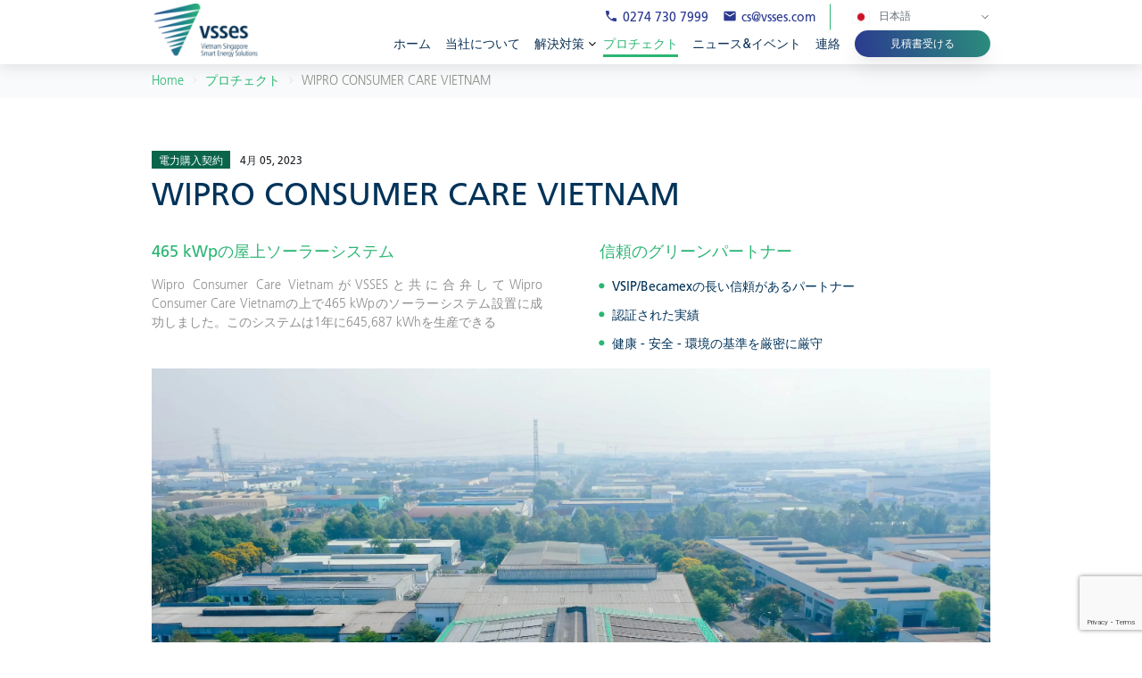

--- FILE ---
content_type: text/html; charset=utf-8
request_url: https://www.google.com/recaptcha/api2/anchor?ar=1&k=6Lct6rQcAAAAAG1BeIYIFLPvQKJYYs-DM_VrdD3d&co=aHR0cHM6Ly92c3Nlcy5jb206NDQz&hl=en&v=PoyoqOPhxBO7pBk68S4YbpHZ&size=invisible&anchor-ms=20000&execute-ms=30000&cb=7dchwixduc0l
body_size: 48866
content:
<!DOCTYPE HTML><html dir="ltr" lang="en"><head><meta http-equiv="Content-Type" content="text/html; charset=UTF-8">
<meta http-equiv="X-UA-Compatible" content="IE=edge">
<title>reCAPTCHA</title>
<style type="text/css">
/* cyrillic-ext */
@font-face {
  font-family: 'Roboto';
  font-style: normal;
  font-weight: 400;
  font-stretch: 100%;
  src: url(//fonts.gstatic.com/s/roboto/v48/KFO7CnqEu92Fr1ME7kSn66aGLdTylUAMa3GUBHMdazTgWw.woff2) format('woff2');
  unicode-range: U+0460-052F, U+1C80-1C8A, U+20B4, U+2DE0-2DFF, U+A640-A69F, U+FE2E-FE2F;
}
/* cyrillic */
@font-face {
  font-family: 'Roboto';
  font-style: normal;
  font-weight: 400;
  font-stretch: 100%;
  src: url(//fonts.gstatic.com/s/roboto/v48/KFO7CnqEu92Fr1ME7kSn66aGLdTylUAMa3iUBHMdazTgWw.woff2) format('woff2');
  unicode-range: U+0301, U+0400-045F, U+0490-0491, U+04B0-04B1, U+2116;
}
/* greek-ext */
@font-face {
  font-family: 'Roboto';
  font-style: normal;
  font-weight: 400;
  font-stretch: 100%;
  src: url(//fonts.gstatic.com/s/roboto/v48/KFO7CnqEu92Fr1ME7kSn66aGLdTylUAMa3CUBHMdazTgWw.woff2) format('woff2');
  unicode-range: U+1F00-1FFF;
}
/* greek */
@font-face {
  font-family: 'Roboto';
  font-style: normal;
  font-weight: 400;
  font-stretch: 100%;
  src: url(//fonts.gstatic.com/s/roboto/v48/KFO7CnqEu92Fr1ME7kSn66aGLdTylUAMa3-UBHMdazTgWw.woff2) format('woff2');
  unicode-range: U+0370-0377, U+037A-037F, U+0384-038A, U+038C, U+038E-03A1, U+03A3-03FF;
}
/* math */
@font-face {
  font-family: 'Roboto';
  font-style: normal;
  font-weight: 400;
  font-stretch: 100%;
  src: url(//fonts.gstatic.com/s/roboto/v48/KFO7CnqEu92Fr1ME7kSn66aGLdTylUAMawCUBHMdazTgWw.woff2) format('woff2');
  unicode-range: U+0302-0303, U+0305, U+0307-0308, U+0310, U+0312, U+0315, U+031A, U+0326-0327, U+032C, U+032F-0330, U+0332-0333, U+0338, U+033A, U+0346, U+034D, U+0391-03A1, U+03A3-03A9, U+03B1-03C9, U+03D1, U+03D5-03D6, U+03F0-03F1, U+03F4-03F5, U+2016-2017, U+2034-2038, U+203C, U+2040, U+2043, U+2047, U+2050, U+2057, U+205F, U+2070-2071, U+2074-208E, U+2090-209C, U+20D0-20DC, U+20E1, U+20E5-20EF, U+2100-2112, U+2114-2115, U+2117-2121, U+2123-214F, U+2190, U+2192, U+2194-21AE, U+21B0-21E5, U+21F1-21F2, U+21F4-2211, U+2213-2214, U+2216-22FF, U+2308-230B, U+2310, U+2319, U+231C-2321, U+2336-237A, U+237C, U+2395, U+239B-23B7, U+23D0, U+23DC-23E1, U+2474-2475, U+25AF, U+25B3, U+25B7, U+25BD, U+25C1, U+25CA, U+25CC, U+25FB, U+266D-266F, U+27C0-27FF, U+2900-2AFF, U+2B0E-2B11, U+2B30-2B4C, U+2BFE, U+3030, U+FF5B, U+FF5D, U+1D400-1D7FF, U+1EE00-1EEFF;
}
/* symbols */
@font-face {
  font-family: 'Roboto';
  font-style: normal;
  font-weight: 400;
  font-stretch: 100%;
  src: url(//fonts.gstatic.com/s/roboto/v48/KFO7CnqEu92Fr1ME7kSn66aGLdTylUAMaxKUBHMdazTgWw.woff2) format('woff2');
  unicode-range: U+0001-000C, U+000E-001F, U+007F-009F, U+20DD-20E0, U+20E2-20E4, U+2150-218F, U+2190, U+2192, U+2194-2199, U+21AF, U+21E6-21F0, U+21F3, U+2218-2219, U+2299, U+22C4-22C6, U+2300-243F, U+2440-244A, U+2460-24FF, U+25A0-27BF, U+2800-28FF, U+2921-2922, U+2981, U+29BF, U+29EB, U+2B00-2BFF, U+4DC0-4DFF, U+FFF9-FFFB, U+10140-1018E, U+10190-1019C, U+101A0, U+101D0-101FD, U+102E0-102FB, U+10E60-10E7E, U+1D2C0-1D2D3, U+1D2E0-1D37F, U+1F000-1F0FF, U+1F100-1F1AD, U+1F1E6-1F1FF, U+1F30D-1F30F, U+1F315, U+1F31C, U+1F31E, U+1F320-1F32C, U+1F336, U+1F378, U+1F37D, U+1F382, U+1F393-1F39F, U+1F3A7-1F3A8, U+1F3AC-1F3AF, U+1F3C2, U+1F3C4-1F3C6, U+1F3CA-1F3CE, U+1F3D4-1F3E0, U+1F3ED, U+1F3F1-1F3F3, U+1F3F5-1F3F7, U+1F408, U+1F415, U+1F41F, U+1F426, U+1F43F, U+1F441-1F442, U+1F444, U+1F446-1F449, U+1F44C-1F44E, U+1F453, U+1F46A, U+1F47D, U+1F4A3, U+1F4B0, U+1F4B3, U+1F4B9, U+1F4BB, U+1F4BF, U+1F4C8-1F4CB, U+1F4D6, U+1F4DA, U+1F4DF, U+1F4E3-1F4E6, U+1F4EA-1F4ED, U+1F4F7, U+1F4F9-1F4FB, U+1F4FD-1F4FE, U+1F503, U+1F507-1F50B, U+1F50D, U+1F512-1F513, U+1F53E-1F54A, U+1F54F-1F5FA, U+1F610, U+1F650-1F67F, U+1F687, U+1F68D, U+1F691, U+1F694, U+1F698, U+1F6AD, U+1F6B2, U+1F6B9-1F6BA, U+1F6BC, U+1F6C6-1F6CF, U+1F6D3-1F6D7, U+1F6E0-1F6EA, U+1F6F0-1F6F3, U+1F6F7-1F6FC, U+1F700-1F7FF, U+1F800-1F80B, U+1F810-1F847, U+1F850-1F859, U+1F860-1F887, U+1F890-1F8AD, U+1F8B0-1F8BB, U+1F8C0-1F8C1, U+1F900-1F90B, U+1F93B, U+1F946, U+1F984, U+1F996, U+1F9E9, U+1FA00-1FA6F, U+1FA70-1FA7C, U+1FA80-1FA89, U+1FA8F-1FAC6, U+1FACE-1FADC, U+1FADF-1FAE9, U+1FAF0-1FAF8, U+1FB00-1FBFF;
}
/* vietnamese */
@font-face {
  font-family: 'Roboto';
  font-style: normal;
  font-weight: 400;
  font-stretch: 100%;
  src: url(//fonts.gstatic.com/s/roboto/v48/KFO7CnqEu92Fr1ME7kSn66aGLdTylUAMa3OUBHMdazTgWw.woff2) format('woff2');
  unicode-range: U+0102-0103, U+0110-0111, U+0128-0129, U+0168-0169, U+01A0-01A1, U+01AF-01B0, U+0300-0301, U+0303-0304, U+0308-0309, U+0323, U+0329, U+1EA0-1EF9, U+20AB;
}
/* latin-ext */
@font-face {
  font-family: 'Roboto';
  font-style: normal;
  font-weight: 400;
  font-stretch: 100%;
  src: url(//fonts.gstatic.com/s/roboto/v48/KFO7CnqEu92Fr1ME7kSn66aGLdTylUAMa3KUBHMdazTgWw.woff2) format('woff2');
  unicode-range: U+0100-02BA, U+02BD-02C5, U+02C7-02CC, U+02CE-02D7, U+02DD-02FF, U+0304, U+0308, U+0329, U+1D00-1DBF, U+1E00-1E9F, U+1EF2-1EFF, U+2020, U+20A0-20AB, U+20AD-20C0, U+2113, U+2C60-2C7F, U+A720-A7FF;
}
/* latin */
@font-face {
  font-family: 'Roboto';
  font-style: normal;
  font-weight: 400;
  font-stretch: 100%;
  src: url(//fonts.gstatic.com/s/roboto/v48/KFO7CnqEu92Fr1ME7kSn66aGLdTylUAMa3yUBHMdazQ.woff2) format('woff2');
  unicode-range: U+0000-00FF, U+0131, U+0152-0153, U+02BB-02BC, U+02C6, U+02DA, U+02DC, U+0304, U+0308, U+0329, U+2000-206F, U+20AC, U+2122, U+2191, U+2193, U+2212, U+2215, U+FEFF, U+FFFD;
}
/* cyrillic-ext */
@font-face {
  font-family: 'Roboto';
  font-style: normal;
  font-weight: 500;
  font-stretch: 100%;
  src: url(//fonts.gstatic.com/s/roboto/v48/KFO7CnqEu92Fr1ME7kSn66aGLdTylUAMa3GUBHMdazTgWw.woff2) format('woff2');
  unicode-range: U+0460-052F, U+1C80-1C8A, U+20B4, U+2DE0-2DFF, U+A640-A69F, U+FE2E-FE2F;
}
/* cyrillic */
@font-face {
  font-family: 'Roboto';
  font-style: normal;
  font-weight: 500;
  font-stretch: 100%;
  src: url(//fonts.gstatic.com/s/roboto/v48/KFO7CnqEu92Fr1ME7kSn66aGLdTylUAMa3iUBHMdazTgWw.woff2) format('woff2');
  unicode-range: U+0301, U+0400-045F, U+0490-0491, U+04B0-04B1, U+2116;
}
/* greek-ext */
@font-face {
  font-family: 'Roboto';
  font-style: normal;
  font-weight: 500;
  font-stretch: 100%;
  src: url(//fonts.gstatic.com/s/roboto/v48/KFO7CnqEu92Fr1ME7kSn66aGLdTylUAMa3CUBHMdazTgWw.woff2) format('woff2');
  unicode-range: U+1F00-1FFF;
}
/* greek */
@font-face {
  font-family: 'Roboto';
  font-style: normal;
  font-weight: 500;
  font-stretch: 100%;
  src: url(//fonts.gstatic.com/s/roboto/v48/KFO7CnqEu92Fr1ME7kSn66aGLdTylUAMa3-UBHMdazTgWw.woff2) format('woff2');
  unicode-range: U+0370-0377, U+037A-037F, U+0384-038A, U+038C, U+038E-03A1, U+03A3-03FF;
}
/* math */
@font-face {
  font-family: 'Roboto';
  font-style: normal;
  font-weight: 500;
  font-stretch: 100%;
  src: url(//fonts.gstatic.com/s/roboto/v48/KFO7CnqEu92Fr1ME7kSn66aGLdTylUAMawCUBHMdazTgWw.woff2) format('woff2');
  unicode-range: U+0302-0303, U+0305, U+0307-0308, U+0310, U+0312, U+0315, U+031A, U+0326-0327, U+032C, U+032F-0330, U+0332-0333, U+0338, U+033A, U+0346, U+034D, U+0391-03A1, U+03A3-03A9, U+03B1-03C9, U+03D1, U+03D5-03D6, U+03F0-03F1, U+03F4-03F5, U+2016-2017, U+2034-2038, U+203C, U+2040, U+2043, U+2047, U+2050, U+2057, U+205F, U+2070-2071, U+2074-208E, U+2090-209C, U+20D0-20DC, U+20E1, U+20E5-20EF, U+2100-2112, U+2114-2115, U+2117-2121, U+2123-214F, U+2190, U+2192, U+2194-21AE, U+21B0-21E5, U+21F1-21F2, U+21F4-2211, U+2213-2214, U+2216-22FF, U+2308-230B, U+2310, U+2319, U+231C-2321, U+2336-237A, U+237C, U+2395, U+239B-23B7, U+23D0, U+23DC-23E1, U+2474-2475, U+25AF, U+25B3, U+25B7, U+25BD, U+25C1, U+25CA, U+25CC, U+25FB, U+266D-266F, U+27C0-27FF, U+2900-2AFF, U+2B0E-2B11, U+2B30-2B4C, U+2BFE, U+3030, U+FF5B, U+FF5D, U+1D400-1D7FF, U+1EE00-1EEFF;
}
/* symbols */
@font-face {
  font-family: 'Roboto';
  font-style: normal;
  font-weight: 500;
  font-stretch: 100%;
  src: url(//fonts.gstatic.com/s/roboto/v48/KFO7CnqEu92Fr1ME7kSn66aGLdTylUAMaxKUBHMdazTgWw.woff2) format('woff2');
  unicode-range: U+0001-000C, U+000E-001F, U+007F-009F, U+20DD-20E0, U+20E2-20E4, U+2150-218F, U+2190, U+2192, U+2194-2199, U+21AF, U+21E6-21F0, U+21F3, U+2218-2219, U+2299, U+22C4-22C6, U+2300-243F, U+2440-244A, U+2460-24FF, U+25A0-27BF, U+2800-28FF, U+2921-2922, U+2981, U+29BF, U+29EB, U+2B00-2BFF, U+4DC0-4DFF, U+FFF9-FFFB, U+10140-1018E, U+10190-1019C, U+101A0, U+101D0-101FD, U+102E0-102FB, U+10E60-10E7E, U+1D2C0-1D2D3, U+1D2E0-1D37F, U+1F000-1F0FF, U+1F100-1F1AD, U+1F1E6-1F1FF, U+1F30D-1F30F, U+1F315, U+1F31C, U+1F31E, U+1F320-1F32C, U+1F336, U+1F378, U+1F37D, U+1F382, U+1F393-1F39F, U+1F3A7-1F3A8, U+1F3AC-1F3AF, U+1F3C2, U+1F3C4-1F3C6, U+1F3CA-1F3CE, U+1F3D4-1F3E0, U+1F3ED, U+1F3F1-1F3F3, U+1F3F5-1F3F7, U+1F408, U+1F415, U+1F41F, U+1F426, U+1F43F, U+1F441-1F442, U+1F444, U+1F446-1F449, U+1F44C-1F44E, U+1F453, U+1F46A, U+1F47D, U+1F4A3, U+1F4B0, U+1F4B3, U+1F4B9, U+1F4BB, U+1F4BF, U+1F4C8-1F4CB, U+1F4D6, U+1F4DA, U+1F4DF, U+1F4E3-1F4E6, U+1F4EA-1F4ED, U+1F4F7, U+1F4F9-1F4FB, U+1F4FD-1F4FE, U+1F503, U+1F507-1F50B, U+1F50D, U+1F512-1F513, U+1F53E-1F54A, U+1F54F-1F5FA, U+1F610, U+1F650-1F67F, U+1F687, U+1F68D, U+1F691, U+1F694, U+1F698, U+1F6AD, U+1F6B2, U+1F6B9-1F6BA, U+1F6BC, U+1F6C6-1F6CF, U+1F6D3-1F6D7, U+1F6E0-1F6EA, U+1F6F0-1F6F3, U+1F6F7-1F6FC, U+1F700-1F7FF, U+1F800-1F80B, U+1F810-1F847, U+1F850-1F859, U+1F860-1F887, U+1F890-1F8AD, U+1F8B0-1F8BB, U+1F8C0-1F8C1, U+1F900-1F90B, U+1F93B, U+1F946, U+1F984, U+1F996, U+1F9E9, U+1FA00-1FA6F, U+1FA70-1FA7C, U+1FA80-1FA89, U+1FA8F-1FAC6, U+1FACE-1FADC, U+1FADF-1FAE9, U+1FAF0-1FAF8, U+1FB00-1FBFF;
}
/* vietnamese */
@font-face {
  font-family: 'Roboto';
  font-style: normal;
  font-weight: 500;
  font-stretch: 100%;
  src: url(//fonts.gstatic.com/s/roboto/v48/KFO7CnqEu92Fr1ME7kSn66aGLdTylUAMa3OUBHMdazTgWw.woff2) format('woff2');
  unicode-range: U+0102-0103, U+0110-0111, U+0128-0129, U+0168-0169, U+01A0-01A1, U+01AF-01B0, U+0300-0301, U+0303-0304, U+0308-0309, U+0323, U+0329, U+1EA0-1EF9, U+20AB;
}
/* latin-ext */
@font-face {
  font-family: 'Roboto';
  font-style: normal;
  font-weight: 500;
  font-stretch: 100%;
  src: url(//fonts.gstatic.com/s/roboto/v48/KFO7CnqEu92Fr1ME7kSn66aGLdTylUAMa3KUBHMdazTgWw.woff2) format('woff2');
  unicode-range: U+0100-02BA, U+02BD-02C5, U+02C7-02CC, U+02CE-02D7, U+02DD-02FF, U+0304, U+0308, U+0329, U+1D00-1DBF, U+1E00-1E9F, U+1EF2-1EFF, U+2020, U+20A0-20AB, U+20AD-20C0, U+2113, U+2C60-2C7F, U+A720-A7FF;
}
/* latin */
@font-face {
  font-family: 'Roboto';
  font-style: normal;
  font-weight: 500;
  font-stretch: 100%;
  src: url(//fonts.gstatic.com/s/roboto/v48/KFO7CnqEu92Fr1ME7kSn66aGLdTylUAMa3yUBHMdazQ.woff2) format('woff2');
  unicode-range: U+0000-00FF, U+0131, U+0152-0153, U+02BB-02BC, U+02C6, U+02DA, U+02DC, U+0304, U+0308, U+0329, U+2000-206F, U+20AC, U+2122, U+2191, U+2193, U+2212, U+2215, U+FEFF, U+FFFD;
}
/* cyrillic-ext */
@font-face {
  font-family: 'Roboto';
  font-style: normal;
  font-weight: 900;
  font-stretch: 100%;
  src: url(//fonts.gstatic.com/s/roboto/v48/KFO7CnqEu92Fr1ME7kSn66aGLdTylUAMa3GUBHMdazTgWw.woff2) format('woff2');
  unicode-range: U+0460-052F, U+1C80-1C8A, U+20B4, U+2DE0-2DFF, U+A640-A69F, U+FE2E-FE2F;
}
/* cyrillic */
@font-face {
  font-family: 'Roboto';
  font-style: normal;
  font-weight: 900;
  font-stretch: 100%;
  src: url(//fonts.gstatic.com/s/roboto/v48/KFO7CnqEu92Fr1ME7kSn66aGLdTylUAMa3iUBHMdazTgWw.woff2) format('woff2');
  unicode-range: U+0301, U+0400-045F, U+0490-0491, U+04B0-04B1, U+2116;
}
/* greek-ext */
@font-face {
  font-family: 'Roboto';
  font-style: normal;
  font-weight: 900;
  font-stretch: 100%;
  src: url(//fonts.gstatic.com/s/roboto/v48/KFO7CnqEu92Fr1ME7kSn66aGLdTylUAMa3CUBHMdazTgWw.woff2) format('woff2');
  unicode-range: U+1F00-1FFF;
}
/* greek */
@font-face {
  font-family: 'Roboto';
  font-style: normal;
  font-weight: 900;
  font-stretch: 100%;
  src: url(//fonts.gstatic.com/s/roboto/v48/KFO7CnqEu92Fr1ME7kSn66aGLdTylUAMa3-UBHMdazTgWw.woff2) format('woff2');
  unicode-range: U+0370-0377, U+037A-037F, U+0384-038A, U+038C, U+038E-03A1, U+03A3-03FF;
}
/* math */
@font-face {
  font-family: 'Roboto';
  font-style: normal;
  font-weight: 900;
  font-stretch: 100%;
  src: url(//fonts.gstatic.com/s/roboto/v48/KFO7CnqEu92Fr1ME7kSn66aGLdTylUAMawCUBHMdazTgWw.woff2) format('woff2');
  unicode-range: U+0302-0303, U+0305, U+0307-0308, U+0310, U+0312, U+0315, U+031A, U+0326-0327, U+032C, U+032F-0330, U+0332-0333, U+0338, U+033A, U+0346, U+034D, U+0391-03A1, U+03A3-03A9, U+03B1-03C9, U+03D1, U+03D5-03D6, U+03F0-03F1, U+03F4-03F5, U+2016-2017, U+2034-2038, U+203C, U+2040, U+2043, U+2047, U+2050, U+2057, U+205F, U+2070-2071, U+2074-208E, U+2090-209C, U+20D0-20DC, U+20E1, U+20E5-20EF, U+2100-2112, U+2114-2115, U+2117-2121, U+2123-214F, U+2190, U+2192, U+2194-21AE, U+21B0-21E5, U+21F1-21F2, U+21F4-2211, U+2213-2214, U+2216-22FF, U+2308-230B, U+2310, U+2319, U+231C-2321, U+2336-237A, U+237C, U+2395, U+239B-23B7, U+23D0, U+23DC-23E1, U+2474-2475, U+25AF, U+25B3, U+25B7, U+25BD, U+25C1, U+25CA, U+25CC, U+25FB, U+266D-266F, U+27C0-27FF, U+2900-2AFF, U+2B0E-2B11, U+2B30-2B4C, U+2BFE, U+3030, U+FF5B, U+FF5D, U+1D400-1D7FF, U+1EE00-1EEFF;
}
/* symbols */
@font-face {
  font-family: 'Roboto';
  font-style: normal;
  font-weight: 900;
  font-stretch: 100%;
  src: url(//fonts.gstatic.com/s/roboto/v48/KFO7CnqEu92Fr1ME7kSn66aGLdTylUAMaxKUBHMdazTgWw.woff2) format('woff2');
  unicode-range: U+0001-000C, U+000E-001F, U+007F-009F, U+20DD-20E0, U+20E2-20E4, U+2150-218F, U+2190, U+2192, U+2194-2199, U+21AF, U+21E6-21F0, U+21F3, U+2218-2219, U+2299, U+22C4-22C6, U+2300-243F, U+2440-244A, U+2460-24FF, U+25A0-27BF, U+2800-28FF, U+2921-2922, U+2981, U+29BF, U+29EB, U+2B00-2BFF, U+4DC0-4DFF, U+FFF9-FFFB, U+10140-1018E, U+10190-1019C, U+101A0, U+101D0-101FD, U+102E0-102FB, U+10E60-10E7E, U+1D2C0-1D2D3, U+1D2E0-1D37F, U+1F000-1F0FF, U+1F100-1F1AD, U+1F1E6-1F1FF, U+1F30D-1F30F, U+1F315, U+1F31C, U+1F31E, U+1F320-1F32C, U+1F336, U+1F378, U+1F37D, U+1F382, U+1F393-1F39F, U+1F3A7-1F3A8, U+1F3AC-1F3AF, U+1F3C2, U+1F3C4-1F3C6, U+1F3CA-1F3CE, U+1F3D4-1F3E0, U+1F3ED, U+1F3F1-1F3F3, U+1F3F5-1F3F7, U+1F408, U+1F415, U+1F41F, U+1F426, U+1F43F, U+1F441-1F442, U+1F444, U+1F446-1F449, U+1F44C-1F44E, U+1F453, U+1F46A, U+1F47D, U+1F4A3, U+1F4B0, U+1F4B3, U+1F4B9, U+1F4BB, U+1F4BF, U+1F4C8-1F4CB, U+1F4D6, U+1F4DA, U+1F4DF, U+1F4E3-1F4E6, U+1F4EA-1F4ED, U+1F4F7, U+1F4F9-1F4FB, U+1F4FD-1F4FE, U+1F503, U+1F507-1F50B, U+1F50D, U+1F512-1F513, U+1F53E-1F54A, U+1F54F-1F5FA, U+1F610, U+1F650-1F67F, U+1F687, U+1F68D, U+1F691, U+1F694, U+1F698, U+1F6AD, U+1F6B2, U+1F6B9-1F6BA, U+1F6BC, U+1F6C6-1F6CF, U+1F6D3-1F6D7, U+1F6E0-1F6EA, U+1F6F0-1F6F3, U+1F6F7-1F6FC, U+1F700-1F7FF, U+1F800-1F80B, U+1F810-1F847, U+1F850-1F859, U+1F860-1F887, U+1F890-1F8AD, U+1F8B0-1F8BB, U+1F8C0-1F8C1, U+1F900-1F90B, U+1F93B, U+1F946, U+1F984, U+1F996, U+1F9E9, U+1FA00-1FA6F, U+1FA70-1FA7C, U+1FA80-1FA89, U+1FA8F-1FAC6, U+1FACE-1FADC, U+1FADF-1FAE9, U+1FAF0-1FAF8, U+1FB00-1FBFF;
}
/* vietnamese */
@font-face {
  font-family: 'Roboto';
  font-style: normal;
  font-weight: 900;
  font-stretch: 100%;
  src: url(//fonts.gstatic.com/s/roboto/v48/KFO7CnqEu92Fr1ME7kSn66aGLdTylUAMa3OUBHMdazTgWw.woff2) format('woff2');
  unicode-range: U+0102-0103, U+0110-0111, U+0128-0129, U+0168-0169, U+01A0-01A1, U+01AF-01B0, U+0300-0301, U+0303-0304, U+0308-0309, U+0323, U+0329, U+1EA0-1EF9, U+20AB;
}
/* latin-ext */
@font-face {
  font-family: 'Roboto';
  font-style: normal;
  font-weight: 900;
  font-stretch: 100%;
  src: url(//fonts.gstatic.com/s/roboto/v48/KFO7CnqEu92Fr1ME7kSn66aGLdTylUAMa3KUBHMdazTgWw.woff2) format('woff2');
  unicode-range: U+0100-02BA, U+02BD-02C5, U+02C7-02CC, U+02CE-02D7, U+02DD-02FF, U+0304, U+0308, U+0329, U+1D00-1DBF, U+1E00-1E9F, U+1EF2-1EFF, U+2020, U+20A0-20AB, U+20AD-20C0, U+2113, U+2C60-2C7F, U+A720-A7FF;
}
/* latin */
@font-face {
  font-family: 'Roboto';
  font-style: normal;
  font-weight: 900;
  font-stretch: 100%;
  src: url(//fonts.gstatic.com/s/roboto/v48/KFO7CnqEu92Fr1ME7kSn66aGLdTylUAMa3yUBHMdazQ.woff2) format('woff2');
  unicode-range: U+0000-00FF, U+0131, U+0152-0153, U+02BB-02BC, U+02C6, U+02DA, U+02DC, U+0304, U+0308, U+0329, U+2000-206F, U+20AC, U+2122, U+2191, U+2193, U+2212, U+2215, U+FEFF, U+FFFD;
}

</style>
<link rel="stylesheet" type="text/css" href="https://www.gstatic.com/recaptcha/releases/PoyoqOPhxBO7pBk68S4YbpHZ/styles__ltr.css">
<script nonce="-OfF4_xQEbJs8r_ZSnX1hA" type="text/javascript">window['__recaptcha_api'] = 'https://www.google.com/recaptcha/api2/';</script>
<script type="text/javascript" src="https://www.gstatic.com/recaptcha/releases/PoyoqOPhxBO7pBk68S4YbpHZ/recaptcha__en.js" nonce="-OfF4_xQEbJs8r_ZSnX1hA">
      
    </script></head>
<body><div id="rc-anchor-alert" class="rc-anchor-alert"></div>
<input type="hidden" id="recaptcha-token" value="[base64]">
<script type="text/javascript" nonce="-OfF4_xQEbJs8r_ZSnX1hA">
      recaptcha.anchor.Main.init("[\x22ainput\x22,[\x22bgdata\x22,\x22\x22,\[base64]/[base64]/[base64]/[base64]/[base64]/UltsKytdPUU6KEU8MjA0OD9SW2wrK109RT4+NnwxOTI6KChFJjY0NTEyKT09NTUyOTYmJk0rMTxjLmxlbmd0aCYmKGMuY2hhckNvZGVBdChNKzEpJjY0NTEyKT09NTYzMjA/[base64]/[base64]/[base64]/[base64]/[base64]/[base64]/[base64]\x22,\[base64]\x22,\[base64]/wqnCmRdrPAXDm8OkHsOtw6rDh8Oiw6ttw5rCvMK8wozCkcKNDkfCqTd/w7XCuWbCokzDosOsw7ErW8KRWsK6AEjClDkrw5HCm8OSwoRjw6vDscKAwoDDvmkQNcOAwpvClcKow51DYcO4U0PCssO+IwXDr8KWf8KBWUdwYldAw54DSXpUasOZfsK/w7XClMKVw5Y6X8KLQcK2AyJfJ8KMw4zDuVbDq0HCvkTClGpgF8KgZsOew7tJw40pwoBBICnCkcKaaQfDp8KqasKuw6Nfw7htCMKOw4HCvsOowozDigHDscK2w5LCscK6Yn/[base64]/[base64]/[base64]/DjsKwwrhiw73Dk8OGwqjCgMOFAz4ow4DCo8ORw67Cng45AAlWw4HDjcOsElvDu3zDmcO2aEjCu8OrW8KuwpPDj8OnwpDCt8K/[base64]/[base64]/CnMOYwonChcKmMsKvw4nCsw3Ck8OkdMOZTm1vEy40B8KDwqXCpAoJw5nCpGbCthXCoDtowrXDicK8w6hyGCojw5LCtnPDisOJBHs1w41iTMKZw7UYwrZnwpzDunPDjwh+w7M6wqU9w6DDncOuwoHDiMKdw7ArbMORwrPCmwXCmcO8X3LDoHTCmMOiH1/CnMKnYCTDnMO9wohpVCoAwqfDhW4oDMKzW8OEw4PCkTDCjsO8f8ORwo7DuCt7BRXCuybDu8OBwplnwqXDm8OMwrzCqx/Dg8KDw57CrzkpwqDCmVXDjcKUXFcTAgHDqMOTZBfDgcKOwrtxw47Cv0cGw7Zqw7/CtC3ChMO7w77CgsKbGsOXI8OQK8OALcKlw59vZMOaw6jDvUdPf8OIFcKDTsOwG8OmKz7CjsK5wpc1WDXCry7DucOew6XCrRU1wqVpwr/DjDDCkVhzwp7DmcK8w5/DsmFUw5dvGsKeMcOlwqV3ecK6CWgtw7/CqgTDucKkwocWPMKOGwkCwpEQwoIFLSzDngY6w6oVw6Flw7HCkV/CiH9iw5fDojoII1zCsl1XwoTCiGzDpEXDncKHbUA4w6fCoS3DnRfDjMKKw7nCoMKJw5xVwrVkGyLDnWtLw6jCgsKGLsK2woPCtcKLwpMUCcOuDsKEwoNgw70JfjUKZjjDvsOIw7PDvS/[base64]/w57Cr8K5w5nDrgnDgDLDjWx9w7BSwoJNwqfDkixUwr/DhTQtLcOGwqUuwq7DtsK/w54xw5EAL8KPA2/DhG0KYsKYDWA/[base64]/w73Dg13CosK6w4Y9QkNKwp/CgsKowokhw7PDh0nDvizDsU0/w4XDv8Kgw7bCl8KUwrHDv3NRw4kHdcKTB0fCoh7DhkUZwo4GDVc/MsKWwrlKDlU5e0DDtF7Cm8KMBMOBdGjDsGNvw7ddwrDDg1BMw4FPdBjCg8Krwox3w6fCqcOdYl9BwqXDlsKAw7x0MsO5w6h4w7TDpcO0wpgkw5hyw7LChcOTfy/DjRzCu8OGUVx2wr1vMS7DkMOqL8Krw6N4w5F7w43DusKxw756wqHChMOow4nChxBdRSrDm8OJwpDDpVJ9w5Bww6TCp3daw6jCt1jDisOkwrJXw4/[base64]/DlcKtw7/CoMO9wo3DhMKGwqLDnHAwworCjnHCt8KJwq8EBS3DhMOYwoHCh8KnwqVjwqPCsBEkcl7DhFHChmo/SGbDsTQawpbCiggGP8OlHVsUU8OcwoHDhMOGwrHDmlFuHMKZF8KXYMOCw4ElcsKYGMKSwozDrWjCkcOVwpRgwpHCki89WCfCgcOvwqcnRW8xwod5w68LEcOKw6DCpz0Lw7sZK1HDgsKjw7Vqw6DDnMKEHsKYbyZiDA5hFMO+w5rCjcK+Y0B/[base64]/ClF3CksOEwqbDlC3DsxHDjMOWUsOEwpoBD0hkwoY1UCskw6vDgsKiw4LDjcKuwqbDr8K8woN6ZsOBw6XCh8Klw7E4aCbDmH4wVl01wp8Xw4BawqnCoFrDuF03OyLDo8OBdXnCjQXDq8KdDDXCpMKcw6fCgcKNIANSLmcjZMKtwpEpIhbCrkR/w7HDnlluw4EnwqDDjcO9fMObw4fDvMO2XmfCg8K6N8Kcwpw5wrDCn8KOSGHDgV9Bw7XCkBZeeMKBFhoww7bCtcKrwo/DisO3XyjCtjY1MMORAcKrbMO1w4xnHjzDv8ONwqTDkMOmwpjCtcKiw6UZTcKbwo3DhMO/IgjCvsKrdMO2w7ZdwrfChcKOwqZXIcOoT8KFwqwKw7LCgMKIfV7DlsKhw7nDhComw5QGWcKNw6dkc1XCncKfMnAawpfCn0A9wr/[base64]/[base64]/DmcKaw6sWBsOeM8KSwqbDjcO1IMOGTCNXwo8lIcOSIMKFw5XDnwI6wq1FIBNkwovDrcK9LMOZwpAsw5nDsMO/wqfCvyYNE8KGH8OmHkLCvXnCvMOTw73DpcKjwpvCjMOEXHxBwrhTUzViZsOJYwDCtcOBUcOqZsKVw7nCpEDDrCoewp5yw6hSwoLDjDofNsOzwrvDuFJHw6JSL8K6wqzChMO9w6tZC8KVOwVdwq/DjMKxZsKMVcKpEMKqwqYVw67Dknggw5goABxsw7DDu8OxwqPChkN9RMOxw4rDncK8SMOPMMOSdzw7w7Jpw4nCk8Kew67ClMOvfMOqw5kYwoZVGcOTwqLCp29SbMOmFsKywo1MCyzDqHLDp1TDvkXDoMKmw7Igw6nDq8Ocw4V/[base64]/[base64]/cxUBw4RkwrXDq8Kiwo8aw4zCsycww6jCncOAwpXDscOwwpXCtcKJD8KiOsK4T2EUdMOxDsKcBMKmw5hywqZlXwkTXcKiwo4tfcOgw4/DhcOyw4ZeJWrCg8KWFcO1wrnCq2/DnTcMwqI1wrtpwpE0GMOfX8Kaw544eE3DglvCinLCk8K1SxVgGBk8w7vDt0t3IcKFw4JjwrgAworDl0DDo8KsHMKERMKNPsO7wo8/wqhedmk2bkI/[base64]/[base64]/[base64]/[base64]/Ckz/CpVfDt3rCnQ1hwq0Cf1orfsKKwq7DoVLDogwkwpTCj0vDtcOETcK1wpUrwp/DucKXwpg5woTCssOhw6EFw5Y1wqrDisOAwpzClTjDuknCncKneynCmcKrIcOGwpTCl0/DocKIw5ZTW8Kuw4UVCsKDW8KiwpAaD8KDw6PDvcOccRrCkHPDk3YxwocOcARGFEfDh2HCusKrWQdWwpJOwotOwqjDvcKiw6dZW8KGw5oqw6YFwrbDogrDqS/Dr8Kuwr/[base64]/[base64]/[base64]/wqHDpAp9a0xrQcKGw5LDoB5+w6QGd8OKw70zZ8O0w4zCom5mwr1AwrQ5wo19wrPColjDk8KfWz7DuEnDqcO5BhjCucKDeQHCjsKxfwQmw5fCtV3CpMOsC8Kvf0/Dp8KCw4vDhsOGwprDtlJGQ2RWG8KOIFdTw6dafcOewr1MJ2ttw6jCpwIvKD9tw5LDvcOxAsKjw7RGw4dWwoUxwqXDv0lfISlrIx1MLFHCqcOVaSUhGXLDhzPDnl/[base64]/TmHCgisBE8OWFCHDm8OQwr3DtmULX8KyS8Ojwp8/[base64]/DjMOIwp5JN3/DpcORwoLDlRxow4HDmMKRBsKew4fDpAnDqcO9wpDCtsKLwqHDjcOHwr7Dv1fDj8O3w79FTgdlwrDCkcOxw6rDsCs2JDPCuEscQ8K9JsOSw6jDmMOpwoNUwqJCIcOxWQ7Cjg7DhF/Cg8KNFMOOw5lpPsOBYMO5wqPCrcOCO8OWAcKGw5HCu0gcHcKxcRzCvlnCtVzDkFkmw7EQAWzDk8KpwqLDgMOqCcKiCMKwZ8KgfMKZRH5Fw6YiQmQLwqnCjMOtARDDg8KlCsOrwqZswpkCVcOLwpDDgsK4OcOrEz/DnsKzLRBRa0HCpXA8w7EdwrXDjsKxYsKnVMKvwrtuwpAtHWgXFCfDscODwqTCscK4aWQYL8OvJns/[base64]/ClGBZNsK/SyfDggkjAQ7DrjXCv8OPw4bDvMOhwqDDoBPCjkZKRsOQwo/[base64]/DoCZJwoQjDMKQwqwLOTV4wqk4MkDDtWx/wqBjdsOMw57CgcOFQHNFw4x4ET3DvTDDk8ORwoUvwqJewo/CuUHCmcOAwpfDj8OgeV8vw53Cu1nDu8OmAhrDpcO9YcKtwp3CrRLCqcO3McOqNV3DkFROwo3DvsKfEsOZwqTCqcOSw5rDtQoAw7bChyQ1wqh9wqcZwobCvMKocGTDiAtuWRVUfQMSbsOVw6AUFsO3w41lw7HDnMKfN8O8wo5aAA88w6B/GxZww4YzFcOxAQE4wp7DksKpwrM5W8OvQ8OUw4DCgMKlwoMhwqLDlMKKH8K+wo3Dj03Csw8/IcOuMTPCvVrCiH4ZHXbChMK+w7Ynw4hECcOScT3DmMO0w43Ch8OxS3vDqcOTwqACwr18UHtiGsOHU1R/wojCgcOUSwoabVJ+I8K6ZMO3Ng/[base64]/DrBjCul3DkHrDt2fCkcOOw5rDgMOPa3tawr0PwqLDnFDCosO+wrDCljVGOnfDjsONalcBL8Ksa1kQwqvDgx3Ci8KbCFfCvcOgb8O1w7nClMO9w6vDtcKnwqvCpmFuwoE7CsKGw44RwrdAwo7CngHDkcOESibDtcOWU1zCnMOSUTgjUsOaR8Owwr/DpsOowqjDk1xPcknDo8K8w6B9wrPChBnCoMOrw4XCpMOqwr0FwqXCvcKUaX7DpCh8UCTDvAsGw5JhNQ7DjWrCrMOtfQHDjMOaw5YzM318BcKNOsOIw6XDlsKRwo/[base64]/AcKhfsKqEsO4GcOIZcKfwq3DuX/ConLDqFZKI8KUw47Cv8OzwqbCocKcQcOBwrvDl3InNhjCswvDohdiLcKMw7jDtwrDj1YLDcKvwotbwrkscnvCrXMdVsKfwo/Cp8O7w4ZgLsKBWsO6w5RVw5oRwpXDvMOdwpgLYRHCtMO5wp1TwoYUBcOJQsKTw6nCuQEJZcOtB8KMw5bCm8OEVgkzw5XDoQ3Cui3Ci1A5AxYTOCDDrcOMQzIxwoPCjGnCpWLDq8KLwpjDlcO3Lh/[base64]/DijM3wqXCgcKcw6kew4ZHZsODTTlfB0VPDMK+HMK3wpNiaRPCo8OMQ3HCpsOkwrXDhsKiw78sbsKnbsOPVcOwcGQbw58NNhvCtcKqw6omw7c9WyVnwqDDtxTDp8OZw61HwqhrbsOPFsOlwrYSw7cfwrvDoA/CusK2AzhYwrXDkw/CoULChF7DunTDlhLDucONw7pCesOnCnxtC8OXTMKAPmlBYCbCvi3DpMO8wp7CtiB6wp8xVVBjw44wwpZ1wqfCiEzChFNvw7Erb0nDisK8w6nCnsOQNnkfTcOEHl8Kw4NsZcK3esOpOsKIwoJ7w5rDs8Khw5V1w41eaMKxw6DCkVXDrxhmw5TCmcOEGsK0w6NIPE/DnlvCq8OMQcOOIsOkKivClRcgHcKLwrnCvMKwwpFIw5fCiMKTDMOtEShLP8KmEQpreUbCmcKTw7gBwrrDrDzDi8OfYsOuwoVBdMOxwpDDk8KveBnCi3PCtcKiMMOsw4PCv1rDv2gqEcKQOsKWwp3DswPDlMKAwpzCs8KIwotUHBPCsMO9MTUMUsKnwoIzw7kNwq/CoQt/[base64]/DrcO/w7TCpMO7ZnHCl8KUw5wDbkzCrMKWwq99w57CpWx7RVnDnivCncOVeSLChcKAMXVMJ8O5A8KBJsOnwq09w7TCvxhZJcOPP8OaAcOCMcOPXTLCshTCiHPDs8K2FsOaYMK/w5ZxVMK3KMO8wr5+w58LQU9IPMOdU23Cu8KmwrfDusOOw53CusOuHMOTR8OkS8OiD8OkwrVcwp3CtCnChmZsQ1jCl8KRJWPDhDMIdkrDimMnwroRLsKfShPCkC5Yw6IiwqzCnELDp8Ohw4klw68nw65efyzDmsOgwrtrY3BDwqLCpw/CtcOBfsKxT8Khwp3CgDJbFxFFTTzCk0TDuhbDrw3Dkl4zfSYsbsODJz7CnG/Co33DucKIwp3DssKiMcKfw6NLD8KCEMKGwpvCiD3DlE9ZAsOewpksAnx8TUETGMOjSnXCrcOtw5E6wp55wrJPKg3CmyvCqcOJw5TCrnA8w6TCuHxDw6HDvxTClA4NFx/Dv8KIw4rCncOqwqZYw5vCiR3ClcOGw73CsX/[base64]/[base64]/DjMOoaMOLJMK6HsKuwpF7Ih0BWycffWbDl1LDnw7CpMOYwrnDkkvCgcOOXsKXJMKuchVYwqwoOgsnw5QSwqrDksOzwrVoRXLDtMOhwonCtH3DssO3woZuYMOywqsqH8KGSRrCo09qwo98c3TDuSHCkR/CnMOzPcKrKW/DhsOxwo/Dg2pLw4bCkcKEwrXCksOhVcKDCFJZDcKlwrtgGxjDpn7Cq0PCrsO/MwZlwrJMV0J+BsKOwpvDrsKsalPCmSMuQTs2OmfChFUIKSDDpVXDtzRiHFzCvcO7wpPCqcKjwp3CizYew6rChsOAwrkrHcOsasKnw4kaw4JLw4jDqsOuwpBZBVtNUsKQXCM/w78zwr5nZTt0WhTCqFDCtsKKwqBBJzYdwrnCgsOew5gKw5/[base64]/CpGcQLFzDjsOqwrLDtsObwrnDpgA+wosTw7XDqHjCpcOxY8KmwrnDkcKbA8KzX0NuAsORw4rCjT3DrsOPG8K8w61JwppJwpXDpcOhw5PDgXvCncK0AsK2wrvDpsKrbsKRw78Rw4gYw4pCScKvw4REw6w2KHTCpl/[base64]/RcOOw4/CriXCrijDsHfCtsKbwqJiw7jDqsOAX8OBRsKxwp5+wqEZJjTCs8Obwp3Dl8OWJiDDgcO7wrzDkGxIw7ZAw45/[base64]/CusOJNcKcw6DDpyrCqMOfwrLCsMKRbQF5eMK0w4x0woTClsOxw73ChxzCjcKzwo4iKcKCw7JLR8KAwpFfB8KUKcKCw7V+MMKUGcONwonDgHknw4RBwp5zwrMDA8Kiw7Riw4ghw4FEwpLCssONwoZ4G3bDhMKJwplTSMK3wpgUwqo/w5fCkk/CrVpbwo7Dp8Oqw6hgw5UdAMKeW8Kdw5TCihPCnXrDuGnDp8KcQcOyd8KhOsKmFsOsw5FQw5vChcKIw7fCv8O0w7jDqsOPYiYtw6pfWsO1RBXDtcK8bXvDkE4fasKTO8KcLcKnw6E/w6wqw4BSw5hWG3suby/CklM1wprDg8KKIzfDsyTDh8OBwp5KwrrDgkvDk8OmCMOIOEZUXMKQRMO2OzfDrDnCtV5gPsKLw7fDl8KRwpLDqA/DscOIw5rDj27CjChLw5Yow7obwoNrw6PDkMK+w4TDt8OWwpEuamIrN1jCgcOuwqYlEMKPQ2Uowqcew7nCp8Owwr0Uw6QHwr/ChMKnwoHCh8ONw5INHH3DnlDCuD0+w7oVw4JZwpXDpGAew64YScK6CMOVwqnCsQ8PBMKlOsOzwpNhw59Mw5Y7w47DnncawoduNjhlKcOPZMOewojDtnAKU8OfOGd2O2RJGhg6w6fCh8K+w7ZQw7ARayhVacO7w6tMw7E+w5/CokNJwq/DtX8Gw73CnCo+LTcaTh5cZDJkw4UTbsOsWcKrOk3DpHXCh8OXw4JSV27DqUx7w6zCosKjwrXDncK0w7PDj8OJw7sgw7vCijbCvcKMF8O1wpFVwot6w4N8XcKEEGDCphl0w6TCh8OeZ2XCvwZiwrYgGMOZw5fCmWjCksKBag/Du8K7Wl3Dj8OsMg3ClDzDpkIbbMKOw7s/w6/[base64]/D8O1wp93RcObRsKRaBPCl8OBwp/Duj1qwqDDjMKlATzDocKgwrXCnxbDhsKXZXdtw7BEKMO1wpA5w5HDnivDhCoVfsOqwoA9EcKGTW3CrBpjw6jCg8O9D8KAw7LCvQnDpsK1QGnClz/[base64]/Djj7CosOLDsOlw5nDpEPCkQ/CrcOJwpERworDrF/CmMOSFMOIMX3Dl8O/MMOnC8OOw5VTw4RGw7IuWEjCmVLCigjCnMOYH2FIVS/Cvlh3wq57PlnCucKdfyokG8KKw7Bzw4XCnWLDtsKnw6kow7jCkcOtwoVSDMOawoxCw7HDucOzLlfCky/DoMK0wr1gZD/ChcO+Hg3DscOaQsKhfydsbsO/w5HDksO1bQ7Ci8OcwoR3dGPDt8ODFAfCisKufTbDt8K4wqRLwpfCl3zDjyRPw64IFsO0w75ew7NkN8OSfEkXTXYjDMO9SH9DS8Ovw4EFczzDmlnChSApah8zw4bCtcKgcMK/w75BHsK8w7YvWBfCs2rCgnUUwpBew73CuzHCgsKvw6/DsgXCvnLCnR43BsORXMKWwooET1PDmMKMDcKBwpHCvCEow5PDqMOrezdUwp09E8KGw5RLw5zDlCnDvGvDq2zDhEAdwoNCLTXCim/DpcKawp9QURDDnMK5ZD4iwr7Dh8Kmw6bDthplccKdw653w4cBMcOqMMOJScKbwrc/[base64]/[base64]/CrGHDkUhiKjdMw5Q+wpfCunbCpxDDjnwLSVc/RMOiE8O8w6/[base64]/[base64]/[base64]/Dv8Kgwr/CpHLDsyLCgnpddMOIdsK2woxTJ3rCtV1HwplNwoHCqTFtwp/CjiLDu2wGWxDCtCTDnRpWw5hrScOuLsKQCRXDusOVwr3Dh8Kewp/Do8O5K8KSesO7wq1uw4rDhcKyw4gzwoDDtsKxLkDCqApuwqjCjFPCn1zCosKSwpEIw7DCskrCnCpWC8ORwqrDhcOcEV3CtcO/wrBNw5DClBPDmsKGcsKuw7fDvsOmwr1yFMOSNcKLwqTDmj/[base64]/CiHPClQlTa05fUSpVwp7CjcObAsKAUBgFS8OXwoDCqMOIw4HDtMO/wocpBQXDhyIhw7gzW8Onwr3DjlDDgsKPw6QKw6rCjMKqYTrCi8KCw4fDnEogOWrCjMOQwpx4N2JMNcOkw43CnsOvN34qwpTCqsOmw6HChcKGwoQoWsOMZcOww70Zw7PDvXssYAxUNsO8b37CqMKIVHl5w63CjcKew5tQOBnCvyXCg8OZesOmax/ClhZDwpsDEWbCkMOxYcKIAWBBecOZMGpTwrAQw5fCncO9YxDConhpw6LDrcORwpMnwrDDvcO6w6PCrEPDlTsUwqLCqcKiw58qOXg4w6Rmw5hgw6TChkUGR3HCjWHDsnIvezExdsKpXmtTwps0TAR5cADDkUd4wojDuMKew6YIAxLDjlUSw7o/w5jCvn41V8KFNjx7wrYnK8Oxw7xLw4XClgd4wqLDrcO/YULDtTTCoWpOwr9gUsOfw69EwrvCr8OfwpPCgz5HPMK7CMO9HRPCsDXCo8KFwoJtb8OXw4kXEcOuw5pEwqZRKMKTA2PDgkrCqcKBEy4Tw5AUMgbCoC5ywqnCksOKQMKwQsOTIcKFw6/ClMODwoVQw4YpHDLDgkclEGVWwqBrc8KjwpsTwpzDgAYBGsOSOyNgXsORwrzDkSNLwohuL03DtjDCsiTClUXDp8K6d8K9w7UHEANow4Z8w4t4wp1AQ1bCpsOZYQ7Dnx1VBMKJw6/[base64]/DjcKYw497w79qfcKJw7cawojClcOKw78Ld3hSTlDDssKwCjXCqMK8w7fCgsKzwoABZsOwQHcYUjDDiMOZwpdMMlvClMKwwo54QBBmwrceCVjCvSXCnEs5w6rDvG/CssK8M8Kew48dwpQVfhANTSdbw5bDs1dtw43CvxjCnTI+dmvCnMO3M1PClcOzZsOFwrU1wrzCsjBIwp8aw4J4w77Cp8OZdTzCgsKhw7PDkgPDnsONworDo8KkRsKTw5fDlDgrHsOWw4w5NmEOwpjDqxbDtwErIWzCsyfCnmZeCMOFLQMewrsNw7lxwp7Cnj/DthTCjMOkSHBWdcObRRTDs1kMfko3woHDscOPdxRgd8O9QcKnwoM2w6jDvMKFw4dMOSMzCnxKOMKXQcKyXcODJx/DmlnDjXrCslNMIzgiwr9NFXrDsXAJL8KMwooEaMKswpYSwrRww6nCkcK5wrjDuwzDiknCkW50w6pBwprDrsOtw4nCmjEJwoXDnGPCvMKIw4IUw4TCgk7Cmz5LdWwqH03ChMO2wpYXwoHChTzCocOTw5sRw4bDlcKPC8KKJ8OlHx/[base64]/YcOxw4caIMKYw4V6w5clIW/Do8KjJsOAT8OTwrXDm8OSwr9WUlcmw6DDhk5EalTCqsOqfzdBwo7Dm8KAwrYzc8OHCm1ZOcKULcO8wofCqsOsGMKOwrDCtMK5K8OWYcKwGiMcw7IQexYnb8O0IERVeC3Cj8KZw4dTf2ZPZMOxwpnCsXQxPB4FN8Orw47CksK0wqrDuMK0TMOSw4LDgcKtelPCqsO/wrnCtsKGwo98fcOrw57Cok3DvRvCsMKBw7jDk1fDqWg+KUcMw6M4J8OiOsKqw6h/w4ZkwprDusOawr8tw4rDtQYhwqkNGcO+fBDDoiYHw4R6wq4oUBnDvlcgwoQ9M8OGwo8kScOXwps3wqJTRsKnAnggGMOFP8Kbe0IlwrB/aVvDgsOqDMOgw7XCk1/[base64]/DpcKpWcOxe8KcwoQhfVFACMOjQ15rwqUJJGY/wqsvwqpkGg89ISRRwqvDmyXDjHPDg8OtwqMnw4vCtzLDnMOvZVnDvEx/wobCpH9DayrCgSJOw7vDpH9lwpPCp8OXw6XDpx3ChznCg3Z1YgIOw7vCgBQ/wqTCvsOPworDil8Iw6UhPw3CkxFpwpXDlcOQDwHCkMK/[base64]/Dlw7DpcKPVmg0FSnDgcOww5xvw4Z+aS7CvcK3wr/Ds8Ofw7/CpxXDpcKXw4d+wrzDqsKKwrBwKQbDusKLKMK6LsKlacKVEMKyacKpaQJVc0DDkxrCvsOAEVTCp8O6wqvCgsOjw6fDpDjDqztHw7zChE10RhXDtSFnwrbDvzvDthUFZAPDhwZ5EsKpw6U5IA7CoMO9HMORwpzCkMO6wojCscOfwpMiwodHwo/[base64]/Dgwdnw7Avw5ZjJMOpw7oHIsKvPMOvw5thNcKHLUTCgBvClsOfw4xmBMO9wqHCmGfDmsKGK8KjZsKBwqQFCh5PwrVCwrrCtcO6wqUMw7JoGG4AKz7Ch8KDTsKZw4TCmcKxwqZXwq1NJMKdAHXCksK/[base64]/CoMKiK8KGScKKwqjDn2zDjsK8bsOvw5rDriVpw5VtI8OSwrbDpWQiw4EdwozCoRnDqCoUwp3Cqi3ChV1QCMKsZ0/CgU9pZsOZH24gCcKDEcK7dQjClBzDqMOTXWJbw7RUw6EvGsK9w7LDs8KoYETCpMOJw4ETw6lzwqhCeQTCg8Ozwp5Ew6TDogvDumDCncOpG8O7fwloAgF9w7fCoCJqw43CqsKTwo/DqDhSOknCusOZCsKIwqNifmUdbcKHOMOODAFPUCbDl8O5NntQw5IcwqoFG8KRwo7CqsOgFsOVw6E9UsOYwoTCn2HCtD4/NRZwE8Oxw6k7woN2e3U0w6TDqEHCvMKlJMO/[base64]/Ct8KOw48Ywp/DlADCmMOcJhXDtMKSQndxwqPDlsKAwqk6wpvCgzDCgMOyw5B1woPCv8KEFcKYwpUVZ11PLU3DgcKPJcKww63Cp1zDvsOXw73Cl8KHwqjClRYlLjjCviPClEgsXSJQwrc2fsKnMlF8w5HChDrDrQTCicOoW8K4wrgdAsOHwq/CrzvDljoxwqvCvsK7IS4Dw43CgxgwfcKbUFTDt8O4O8OuwqQGwog5wpcaw4DDowXCgsKkw401w5DCiMKXw4ZUdQfCgyfCocOiw4BIw7DCh2jCmsOCwobCliNbAMKdwrR3wqI2w4M3RmfDpihsbzTDqcOAwo/Crjp2wpwbwokywo3Cp8KkR8KpDCDCgcOsw4TCjMOpD8KlNCbDpSpWRsKYLnpkw5zDlknCucO1wqw9VCY3wpc7w4bCnsKDwqXClsO2w6UiDcO7w4tYwqvDs8OxDsKEwo4DbHrCqg3CvsOJwp/[base64]/ClMOfwrfCpMOBJ8K6JcK5QcKSwpLCksO9GsKWw63CncKPw4ksABPCt2HDpmx+woB6D8OMwrtLKMOqw5lwRcKxI8OMw6krw7VgWinClMKZSijDlDnCsQXDlsOoLcOUwrYbwq/DnjFzPBMyw6pLwrcFYcKLZQ3DgztmZ0fCqcKtwphOTcKmLMKfwr4AQMOWw5hEMH4wwrLDlsKcOnPDhMOmwrXDmMOye3pRw7RPFAV+LRTDvGtPXEFGwoLDm0l5VH1NRcO1wpPDrcKKwpzDulJFOhjCkcK6dcKQOsOXw7XCr2Qew4U/KW3DpQZjw5HCrDxFw7nDqR/DrsO7CcK8woVPw4BMw4Q5wox8w4B3w5rDqiMHF8OMdcO2WyfCsFDCpmgLRTwMwqU/wpEWw5Ztw6Vmw5DCicKYUsK4wqjCghxOwrkFwpXCmzs1wpRdw5XCnsO5BRDDgSVXfcO7wqF+w4sww5/CsR3DkcKBw6AzOlxjwpUXw5olw5MwLycrwovDpMOcGcOkw67CnUU9wockUBBiw6XCqMK8w40Rw7fDnztTw6/ClgJnV8OuTMOPw5rClERqwpfDhBk5EVnCrB8Mw50bw7PDiixgwrIAOw7CkMKGwo3Cu23DrMO8wrUFbcKLb8KyYSUrwpPDhybCqsK/[base64]/[base64]/Dj8K+woQ+wozCrR7DuylFw7AHwoPDvcODwqIPbAjDlcKEdWcqTnpFwrNuO3PCjcOsQcKGCktAwqpMwoF2HcK1EsOVw7/[base64]/[base64]/DqHoAwp3DvGIzAQR/w7FCf8KEwovDtHXCi1LDs8Ojw4k8wpExbcOIw6PCkAAYw6xYElobwpgeDgkeRkFwwpJNUsKeMMKFLF0wc8KjQCHCtHjCrizDosKWwqnCs8KDwplhwr10d8KodMOqRHcvw4VQw7gQKwPCscK4KEsgwovDtV/DrwrCsWbDrUrDpcO+wpwyw6tRw5RXQCHDt17Clj/DlsOxVBxEbsO8cToZUBvCokY8AHPCrX5CXsOAwrkRLAI7dGzDlMOKFGhswoDDqlXChsKqw7lOLW3Dk8KLInPDqGUAUMOBEUk0w4LCi2HDvMK0wpFPw7g0fsO+ayfDqsKBw5pPAm3DocOMNQ/[base64]/[base64]/[base64]/DqWbCujPCkEU6w4MEw63CkcOAwqxaEcKuBMKIw5rDocK1YMKOwrTChAfCsFzCpBrCjmpsw5N/[base64]/Cv8KXwrd/VMKsw4TDvgPCnGDDkzzDlD/DhcO0E8K7wqHDg8Odwo3DncODwofDiTPCu8OGAcO3dFzCscK3NMKmw5glKXl4McKgU8KueiwHV03Cn8KTwqfCj8KuwqV0w4AaGjnDmH/DlF3DtMOrwp7DoFMOw6ZqWyA9wqfDrTPCrz5gC33DhxhVw7fDrwTCo8K+w73Dhx3CvcOBw7lMw50uwr1lwqfDlMOJw5XDoD5oCRhYdgYOwrzDjMO/wrLCpMKWw7XDmWLCrQ5nUjouPMK0LCTDtg4Ww4XCp8KrE8KQwrIPF8KhwoPCkcKpw5M8w5bDpcO2w4rDqMKCSMKVQBHCnMK2w7TCijrDrRjDicK7wqDDlCtTwoAYwqtawrDDp8OMUT1kZS/DqcKSNQ3CusKcw5nDnSYcw5vDlBfDocO7wrPDnGrCmCwqLHUuwoXDj0vCuEEZScKOwqVjAy7DhREKVcKdwpnDrVdzwq/DqsOJdxvCnm7DkcKkZsOcWEPDu8OpE2MAa2MhdWt4w5bCoFHChHUAw6XDsj/CgEAhAcK3wo7DoWrDj1Icw7PDvMO+PTbCs8OgW8OuP1A3RzTCvRcZwo1fwqPChC7CrCA1woLCr8KqScKlG8KRw5vDuMOtw49qDMKWFMKVIirCozfDiFosUCbCrMOuwqIlcH1/w4rDpCAMXn7DhwsfNsKVR25Yw7vCpwnCvn0Bw6p4wpV6BjXCksK/WFktJz5aw5jDo0EswprDnsKBAgXCscKywqzDoGPDszzCocKWwoPDhsK1w6Uaf8Ojwo/[base64]/CjkVkWsK/[base64]/DhHdRw45TwrYswpB+wppdwoJlAxPCvE3CmMOew5XCqMKHwp4aw7tMw7JSwovDpsOiBy5Ow4k4wqJIwq7DkybCq8OjYcKDcFTCnX8yU8KHSA14VMKmw5nDvBvCgVcuw71yw7TDr8KiwrB1W8KRw60pw7kaIkcSw5lKf2Qnw4DCtRfDtcO4BMKFBsO/G00CXhM3wpTCkMOwwqNhU8OjwpwSw5EUw5nChMOpFSVNEUPDlcOvwoLCkl7DiMOATMO3KsO1WljCjMOxfMO/PMKoXBjDpUgjM3zCo8OBccKJw7zDhcKeAMOzw5Bfw7Qkw6fDviB/PBrCoyvCpyRQEcO0R8KSUMOPOsOqL8K4w6hww4jDiDDCpsOTQcOSwoXCl2vDi8OGw7wRcGYdw4d1wqLCmRzCsj/Dvj0RZcKdAMOaw6ZbDMKHw5heSUTDkXR3wrvDiAXDlWlYfAvCgsO3NsOnecObw6Mfw5UlS8OEaVRUwpvDusKIw6PCs8K1b2gmGcOkXsKcw6rDv8OoIMKLE8KNwplKEsKwYsOPcMOGJ8OCasK4wofCvDpowqBjVcKOfzMgAMKDwqTDrVrCtCFNwq/CkmTCvsK9w4XDgAHCmMOVw5LDlMKpd8KCIy3CpMO4IsKzGjlIW2t4RgXCkmp6w7TCoCnDpWfChsKxJMOocxUJKH/[base64]/[base64]/cHDCgghj\x22],null,[\x22conf\x22,null,\x226Lct6rQcAAAAAG1BeIYIFLPvQKJYYs-DM_VrdD3d\x22,0,null,null,null,1,[21,125,63,73,95,87,41,43,42,83,102,105,109,121],[1017145,478],0,null,null,null,null,0,null,0,null,700,1,null,0,\[base64]/76lBhnEnQkZnOKMAhmv8xEZ\x22,0,0,null,null,1,null,0,0,null,null,null,0],\x22https://vsses.com:443\x22,null,[3,1,1],null,null,null,1,3600,[\x22https://www.google.com/intl/en/policies/privacy/\x22,\x22https://www.google.com/intl/en/policies/terms/\x22],\x22+U4wY3HZ9cEx7E+9REejqs+74JUxCVs/VfyzyT78rxw\\u003d\x22,1,0,null,1,1769077326817,0,0,[190,250,172,104],null,[67,17,151,172],\x22RC-YR7NoOf2PlZuoQ\x22,null,null,null,null,null,\x220dAFcWeA5moXk7ciKEnCxjy8s-Z8Yv9m5kHuYfr12ofG4UgcmGrhlpIV7uh49rrX4HVsht3iuUuRQWmP6s-i64XzULLWtkDWFJHg\x22,1769160126820]");
    </script></body></html>

--- FILE ---
content_type: image/svg+xml
request_url: https://vsses.com/wp-content/themes/vsses/assets/static/logo/burger-icon-menu.svg
body_size: 453
content:
<svg width="36" height="36" viewBox="0 0 36 36" fill="none" xmlns="http://www.w3.org/2000/svg">
<path d="M4.5 27H31.5V23.9998H4.5V27ZM4.5 19.4998H31.5V16.5002H4.5V19.4998ZM4.5 9V12.0002H31.5V9H4.5Z" fill="url(#paint0_linear)"/>
<defs>
<linearGradient id="paint0_linear" x1="31.5" y1="9.00001" x2="2.49022" y2="13.2359" gradientUnits="userSpaceOnUse">
<stop stop-color="#2BB673"/>
<stop offset="1" stop-color="#2B3990"/>
</linearGradient>
</defs>
</svg>


--- FILE ---
content_type: image/svg+xml
request_url: https://vsses.com/wp-content/polylang/ja.svg
body_size: 30255
content:
<svg width="16" height="16" viewBox="0 0 16 16" fill="none" xmlns="http://www.w3.org/2000/svg" xmlns:xlink="http://www.w3.org/1999/xlink">
<rect x="0.15" y="2.81669" width="15.7" height="10.3667" fill="url(#pattern0)" stroke="#E4EAEC" stroke-width="0.3"/>
<defs>
<pattern id="pattern0" patternContentUnits="objectBoundingBox" width="1" height="1">
<use xlink:href="#image0" transform="translate(-0.0263158 -0.0434783) scale(0.00175439 0.00271739)"/>
</pattern>
<image id="image0" width="600" height="400" xlink:href="[data-uri]"/>
</defs>
</svg>


--- FILE ---
content_type: image/svg+xml
request_url: https://vsses.com/wp-content/themes/vsses/assets/static/logo/dropdown-vsses.svg
body_size: 194
content:
<svg width="12" height="12" viewBox="0 0 12 12" fill="none" xmlns="http://www.w3.org/2000/svg">
<path d="M6 8.25L2.25 4.5L2.775 3.975L6 7.2L9.225 3.975L9.75 4.5L6 8.25Z" fill="#626A73"/>
</svg>


--- FILE ---
content_type: image/svg+xml
request_url: https://vsses.com/wp-content/polylang/ko_KR.svg
body_size: 232563
content:
<svg width="16" height="16" viewBox="0 0 16 16" fill="none" xmlns="http://www.w3.org/2000/svg" xmlns:xlink="http://www.w3.org/1999/xlink">
<rect y="2.66669" width="16" height="10.6667" fill="url(#pattern0)"/>
<defs>
<pattern id="pattern0" patternContentUnits="objectBoundingBox" width="1" height="1">
<use xlink:href="#image0" transform="translate(-0.0610888 -0.0625) scale(0.000942463 0.00144511)"/>
</pattern>
<image id="image0" width="1172" height="771" xlink:href="[data-uri]"/>
</defs>
</svg>


--- FILE ---
content_type: image/svg+xml
request_url: https://vsses.com/wp-content/uploads/2020/10/VSSES-Branch-Logo-1.svg
body_size: 586405
content:
<?xml version="1.0" encoding="UTF-8"?> <svg xmlns="http://www.w3.org/2000/svg" xmlns:xlink="http://www.w3.org/1999/xlink" width="96" height="48" viewBox="0 0 96 48" fill="none"><rect width="96" height="48" fill="url(#pattern0)"></rect><defs><pattern id="pattern0" patternContentUnits="objectBoundingBox" width="1" height="1"><use xlink:href="#image0" transform="translate(0.0128449) scale(0.000237869 0.000475737)"></use></pattern><image id="image0" width="4096" height="2102" xlink:href="[data-uri]"></image></defs></svg> 

--- FILE ---
content_type: image/svg+xml
request_url: https://vsses.com/wp-content/polylang/en_GB.svg
body_size: 23185
content:
<svg width="16" height="16" viewBox="0 0 16 16" fill="none" xmlns="http://www.w3.org/2000/svg" xmlns:xlink="http://www.w3.org/1999/xlink">
<g clip-path="url(#clip0)">
<rect x="-2.0741" y="2.96295" width="20.1481" height="10.0741" fill="url(#pattern0)"/>
</g>
<defs>
<pattern id="pattern0" patternContentUnits="objectBoundingBox" width="1" height="1">
<use xlink:href="#image0" transform="scale(0.000833333 0.00166667)"/>
</pattern>
<clipPath id="clip0">
<rect width="16" height="16" fill="white"/>
</clipPath>
<image id="image0" width="1200" height="600" xlink:href="[data-uri]"/>
</defs>
</svg>


--- FILE ---
content_type: image/svg+xml
request_url: https://vsses.com/wp-content/themes/vsses/assets/static/logo/scroll-to-top-icon.svg
body_size: 413
content:
<svg width="20" height="20" viewBox="0 0 20 20" fill="none" xmlns="http://www.w3.org/2000/svg">
<path fill-rule="evenodd" clip-rule="evenodd" d="M9.55756 5.80764C9.61561 5.74944 9.68458 5.70326 9.76052 5.67175C9.83645 5.64024 9.91785 5.62402 10.0001 5.62402C10.0823 5.62402 10.1637 5.64024 10.2396 5.67175C10.3155 5.70326 10.3845 5.74944 10.4426 5.80764L17.9426 13.3076C18.0599 13.425 18.1258 13.5842 18.1258 13.7501C18.1258 13.9161 18.0599 14.0753 17.9426 14.1926C17.8252 14.31 17.666 14.3759 17.5001 14.3759C17.3341 14.3759 17.1749 14.31 17.0576 14.1926L10.0001 7.13389L2.94256 14.1926C2.8252 14.31 2.66603 14.3759 2.50006 14.3759C2.33409 14.3759 2.17492 14.31 2.05756 14.1926C1.9402 14.0753 1.87427 13.9161 1.87427 13.7501C1.87427 13.5842 1.9402 13.425 2.05756 13.3076L9.55756 5.80764Z" fill="white"/>
</svg>


--- FILE ---
content_type: image/svg+xml
request_url: https://vsses.com/wp-content/polylang/zh_CN.svg
body_size: 3071
content:
<svg width="16" height="16" viewBox="0 0 16 16" fill="none" xmlns="http://www.w3.org/2000/svg" xmlns:xlink="http://www.w3.org/1999/xlink">
<rect y="2.66669" width="16" height="10.6667" fill="url(#pattern0)"/>
<defs>
<pattern id="pattern0" patternContentUnits="objectBoundingBox" width="1" height="1">
<use xlink:href="#image0" transform="translate(2.91409e-08 1) scale(0.00411523 0.00617284) rotate(-90)"/>
</pattern>
<image id="image0" width="162" height="324" xlink:href="[data-uri]"/>
</defs>
</svg>


--- FILE ---
content_type: image/svg+xml
request_url: https://vsses.com/wp-content/themes/vsses/assets/static/logo/breadscrum-icon.svg
body_size: 281
content:
<svg width="8" height="8" viewBox="0 0 8 8" fill="none" xmlns="http://www.w3.org/2000/svg">
<path fill-rule="evenodd" clip-rule="evenodd" d="M2.09521 7.29904L5.44931 3.99999L2.09521 0.700944L2.61331 0.190468L6.47617 4.0019L2.61331 7.80952L2.09521 7.29904Z" fill="#E0E1DD"/>
</svg>


--- FILE ---
content_type: image/svg+xml
request_url: https://vsses.com/wp-content/polylang/vi.svg
body_size: 4897
content:
<svg width="16" height="16" viewBox="0 0 16 16" fill="none" xmlns="http://www.w3.org/2000/svg" xmlns:xlink="http://www.w3.org/1999/xlink">
<rect y="2.66669" width="16" height="10.6667" fill="url(#pattern0)"/>
<defs>
<pattern id="pattern0" patternContentUnits="objectBoundingBox" width="1" height="1">
<use xlink:href="#image0" transform="translate(0 -0.25) scale(0.00390625 0.00585937)"/>
</pattern>
<image id="image0" width="256" height="256" xlink:href="[data-uri]"/>
</defs>
</svg>
